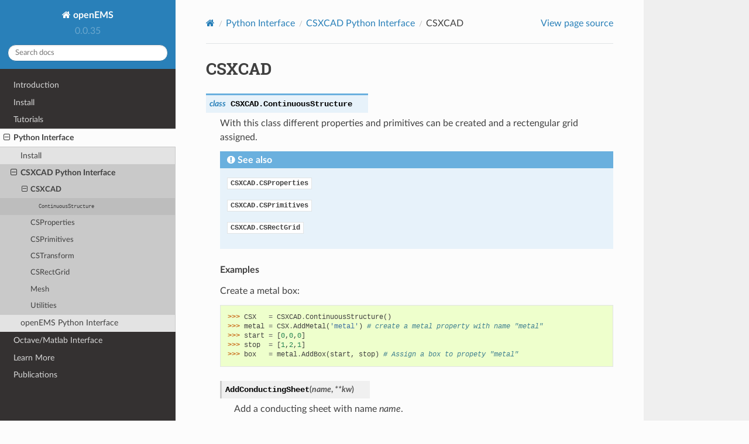

--- FILE ---
content_type: text/html; charset=utf-8
request_url: https://docs.openems.de/python/CSXCAD/CSXCAD.html
body_size: 3584
content:
<!DOCTYPE html>
<html class="writer-html5" lang="en" >
<head>
  <meta charset="utf-8" /><meta name="viewport" content="width=device-width, initial-scale=1" />

  <meta name="viewport" content="width=device-width, initial-scale=1.0" />
  <title>CSXCAD &mdash; openEMS 0.0.35 documentation</title>
      <link rel="stylesheet" href="../../_static/pygments.css" type="text/css" />
      <link rel="stylesheet" href="../../_static/css/theme.css" type="text/css" />
  <!--[if lt IE 9]>
    <script src="../../_static/js/html5shiv.min.js"></script>
  <![endif]-->
  
        <script src="../../_static/jquery.js"></script>
        <script src="../../_static/_sphinx_javascript_frameworks_compat.js"></script>
        <script data-url_root="../../" id="documentation_options" src="../../_static/documentation_options.js"></script>
        <script src="../../_static/doctools.js"></script>
        <script src="../../_static/sphinx_highlight.js"></script>
    <script src="../../_static/js/theme.js"></script>
    <link rel="index" title="Index" href="../../genindex.html" />
    <link rel="search" title="Search" href="../../search.html" />
    <link rel="next" title="CSProperties" href="CSProperties.html" />
    <link rel="prev" title="CSXCAD Python Interface" href="CSXCAD_API.html" /> 
</head>

<body class="wy-body-for-nav"> 
  <div class="wy-grid-for-nav">
    <nav data-toggle="wy-nav-shift" class="wy-nav-side">
      <div class="wy-side-scroll">
        <div class="wy-side-nav-search" >

          
          
          <a href="../../index.html" class="icon icon-home">
            openEMS
          </a>
              <div class="version">
                0.0.35
              </div>
<div role="search">
  <form id="rtd-search-form" class="wy-form" action="../../search.html" method="get">
    <input type="text" name="q" placeholder="Search docs" aria-label="Search docs" />
    <input type="hidden" name="check_keywords" value="yes" />
    <input type="hidden" name="area" value="default" />
  </form>
</div>
        </div><div class="wy-menu wy-menu-vertical" data-spy="affix" role="navigation" aria-label="Navigation menu">
              <ul class="current">
<li class="toctree-l1"><a class="reference internal" href="../../intro.html">Introduction</a></li>
<li class="toctree-l1"><a class="reference internal" href="../../install/index.html">Install</a></li>
<li class="toctree-l1"><a class="reference internal" href="../openEMS/Tutorials/index.html">Tutorials</a></li>
<li class="toctree-l1 current"><a class="reference internal" href="../python.html">Python Interface</a><ul class="current">
<li class="toctree-l2"><a class="reference internal" href="../install.html">Install</a></li>
<li class="toctree-l2 current"><a class="reference internal" href="CSXCAD_API.html">CSXCAD Python Interface</a><ul class="current">
<li class="toctree-l3 current"><a class="current reference internal" href="#">CSXCAD</a><ul>
<li class="toctree-l4"><a class="reference internal" href="#CSXCAD.ContinuousStructure"><code class="docutils literal notranslate"><span class="pre">ContinuousStructure</span></code></a></li>
</ul>
</li>
<li class="toctree-l3"><a class="reference internal" href="CSProperties.html">CSProperties</a></li>
<li class="toctree-l3"><a class="reference internal" href="CSPrimitives.html">CSPrimitives</a></li>
<li class="toctree-l3"><a class="reference internal" href="CSTransform.html">CSTransform</a></li>
<li class="toctree-l3"><a class="reference internal" href="CSRectGrid.html">CSRectGrid</a></li>
<li class="toctree-l3"><a class="reference internal" href="Mesh.html">Mesh</a></li>
<li class="toctree-l3"><a class="reference internal" href="Utilities.html">Utilities</a></li>
</ul>
</li>
<li class="toctree-l2"><a class="reference internal" href="../openEMS/openEMS_API.html">openEMS Python Interface</a></li>
</ul>
</li>
<li class="toctree-l1"><a class="reference internal" href="../../octave/octave.html">Octave/Matlab Interface</a></li>
<li class="toctree-l1"><a class="reference internal" href="../../more.html">Learn More</a></li>
<li class="toctree-l1"><a class="reference internal" href="../../publications.html">Publications</a></li>
</ul>

        </div>
      </div>
    </nav>

    <section data-toggle="wy-nav-shift" class="wy-nav-content-wrap"><nav class="wy-nav-top" aria-label="Mobile navigation menu" >
          <i data-toggle="wy-nav-top" class="fa fa-bars"></i>
          <a href="../../index.html">openEMS</a>
      </nav>

      <div class="wy-nav-content">
        <div class="rst-content">
          <div role="navigation" aria-label="Page navigation">
  <ul class="wy-breadcrumbs">
      <li><a href="../../index.html" class="icon icon-home" aria-label="Home"></a></li>
          <li class="breadcrumb-item"><a href="../python.html">Python Interface</a></li>
          <li class="breadcrumb-item"><a href="CSXCAD_API.html">CSXCAD Python Interface</a></li>
      <li class="breadcrumb-item active">CSXCAD</li>
      <li class="wy-breadcrumbs-aside">
            <a href="../../_sources/python/CSXCAD/CSXCAD.rst.txt" rel="nofollow"> View page source</a>
      </li>
  </ul>
  <hr/>
</div>
          <div role="main" class="document" itemscope="itemscope" itemtype="http://schema.org/Article">
           <div itemprop="articleBody">
             
  <section id="csxcad">
<span id="id1"></span><h1>CSXCAD<a class="headerlink" href="#csxcad" title="Permalink to this heading"></a></h1>
<span class="target" id="module-CSXCAD"></span><dl class="py class">
<dt class="sig sig-object py" id="CSXCAD.ContinuousStructure">
<em class="property"><span class="pre">class</span><span class="w"> </span></em><span class="sig-prename descclassname"><span class="pre">CSXCAD.</span></span><span class="sig-name descname"><span class="pre">ContinuousStructure</span></span><a class="headerlink" href="#CSXCAD.ContinuousStructure" title="Permalink to this definition"></a></dt>
<dd><p>With this class different properties and primitives can be created and a
rectengular grid assigned.</p>
<div class="admonition seealso">
<p class="admonition-title">See also</p>
<dl class="simple">
<dt><a class="reference internal" href="CSProperties.html#module-CSXCAD.CSProperties" title="CSXCAD.CSProperties"><code class="xref py py-obj docutils literal notranslate"><span class="pre">CSXCAD.CSProperties</span></code></a></dt><dd></dd>
<dt><a class="reference internal" href="CSPrimitives.html#module-CSXCAD.CSPrimitives" title="CSXCAD.CSPrimitives"><code class="xref py py-obj docutils literal notranslate"><span class="pre">CSXCAD.CSPrimitives</span></code></a></dt><dd></dd>
<dt><a class="reference internal" href="CSRectGrid.html#module-CSXCAD.CSRectGrid" title="CSXCAD.CSRectGrid"><code class="xref py py-obj docutils literal notranslate"><span class="pre">CSXCAD.CSRectGrid</span></code></a></dt><dd></dd>
</dl>
</div>
<p class="rubric">Examples</p>
<p>Create a metal box:</p>
<div class="doctest highlight-default notranslate"><div class="highlight"><pre><span></span><span class="gp">&gt;&gt;&gt; </span><span class="n">CSX</span>   <span class="o">=</span> <span class="n">CSXCAD</span><span class="o">.</span><span class="n">ContinuousStructure</span><span class="p">()</span>
<span class="gp">&gt;&gt;&gt; </span><span class="n">metal</span> <span class="o">=</span> <span class="n">CSX</span><span class="o">.</span><span class="n">AddMetal</span><span class="p">(</span><span class="s1">&#39;metal&#39;</span><span class="p">)</span> <span class="c1"># create a metal property with name &quot;metal&quot;</span>
<span class="gp">&gt;&gt;&gt; </span><span class="n">start</span> <span class="o">=</span> <span class="p">[</span><span class="mi">0</span><span class="p">,</span><span class="mi">0</span><span class="p">,</span><span class="mi">0</span><span class="p">]</span>
<span class="gp">&gt;&gt;&gt; </span><span class="n">stop</span>  <span class="o">=</span> <span class="p">[</span><span class="mi">1</span><span class="p">,</span><span class="mi">2</span><span class="p">,</span><span class="mi">1</span><span class="p">]</span>
<span class="gp">&gt;&gt;&gt; </span><span class="n">box</span>   <span class="o">=</span> <span class="n">metal</span><span class="o">.</span><span class="n">AddBox</span><span class="p">(</span><span class="n">start</span><span class="p">,</span> <span class="n">stop</span><span class="p">)</span> <span class="c1"># Assign a box to propety &quot;metal&quot;</span>
</pre></div>
</div>
<dl class="py method">
<dt class="sig sig-object py" id="CSXCAD.ContinuousStructure.AddConductingSheet">
<span class="sig-name descname"><span class="pre">AddConductingSheet</span></span><span class="sig-paren">(</span><em class="sig-param"><span class="n"><span class="pre">name</span></span></em>, <em class="sig-param"><span class="o"><span class="pre">**</span></span><span class="n"><span class="pre">kw</span></span></em><span class="sig-paren">)</span><a class="headerlink" href="#CSXCAD.ContinuousStructure.AddConductingSheet" title="Permalink to this definition"></a></dt>
<dd><p>Add a conducting sheet with name <cite>name</cite>.</p>
<div class="admonition seealso">
<p class="admonition-title">See also</p>
<dl class="simple">
<dt><a class="reference internal" href="CSProperties/CSPropConductingSheet.html#CSXCAD.CSProperties.CSPropConductingSheet" title="CSXCAD.CSProperties.CSPropConductingSheet"><code class="xref py py-obj docutils literal notranslate"><span class="pre">CSXCAD.CSProperties.CSPropConductingSheet</span></code></a></dt><dd></dd>
</dl>
</div>
</dd></dl>

<dl class="py method">
<dt class="sig sig-object py" id="CSXCAD.ContinuousStructure.AddDump">
<span class="sig-name descname"><span class="pre">AddDump</span></span><span class="sig-paren">(</span><em class="sig-param"><span class="n"><span class="pre">name</span></span></em>, <em class="sig-param"><span class="o"><span class="pre">**</span></span><span class="n"><span class="pre">kw</span></span></em><span class="sig-paren">)</span><a class="headerlink" href="#CSXCAD.ContinuousStructure.AddDump" title="Permalink to this definition"></a></dt>
<dd><p>Add a dump property with name <cite>name</cite>.</p>
<div class="admonition seealso">
<p class="admonition-title">See also</p>
<dl class="simple">
<dt><a class="reference internal" href="CSProperties/CSPropDumpBox.html#CSXCAD.CSProperties.CSPropDumpBox" title="CSXCAD.CSProperties.CSPropDumpBox"><code class="xref py py-obj docutils literal notranslate"><span class="pre">CSXCAD.CSProperties.CSPropDumpBox</span></code></a></dt><dd></dd>
</dl>
</div>
</dd></dl>

<dl class="py method">
<dt class="sig sig-object py" id="CSXCAD.ContinuousStructure.AddExcitation">
<span class="sig-name descname"><span class="pre">AddExcitation</span></span><span class="sig-paren">(</span><em class="sig-param"><span class="n"><span class="pre">name</span></span></em>, <em class="sig-param"><span class="n"><span class="pre">exc_type</span></span></em>, <em class="sig-param"><span class="n"><span class="pre">exc_val</span></span></em>, <em class="sig-param"><span class="o"><span class="pre">**</span></span><span class="n"><span class="pre">kw</span></span></em><span class="sig-paren">)</span><a class="headerlink" href="#CSXCAD.ContinuousStructure.AddExcitation" title="Permalink to this definition"></a></dt>
<dd><p>Add an excitation property with name <cite>name</cite>.</p>
<div class="admonition seealso">
<p class="admonition-title">See also</p>
<dl class="simple">
<dt><a class="reference internal" href="CSProperties/CSPropExcitation.html#CSXCAD.CSProperties.CSPropExcitation" title="CSXCAD.CSProperties.CSPropExcitation"><code class="xref py py-obj docutils literal notranslate"><span class="pre">CSXCAD.CSProperties.CSPropExcitation</span></code></a></dt><dd></dd>
</dl>
</div>
</dd></dl>

<dl class="py method">
<dt class="sig sig-object py" id="CSXCAD.ContinuousStructure.AddLumpedElement">
<span class="sig-name descname"><span class="pre">AddLumpedElement</span></span><span class="sig-paren">(</span><em class="sig-param"><span class="n"><span class="pre">name</span></span></em>, <em class="sig-param"><span class="o"><span class="pre">**</span></span><span class="n"><span class="pre">kw</span></span></em><span class="sig-paren">)</span><a class="headerlink" href="#CSXCAD.ContinuousStructure.AddLumpedElement" title="Permalink to this definition"></a></dt>
<dd><p>Add a lumped element with name <cite>name</cite>.</p>
<div class="admonition seealso">
<p class="admonition-title">See also</p>
<dl class="simple">
<dt><a class="reference internal" href="CSProperties/CSPropLumpedElement.html#CSXCAD.CSProperties.CSPropLumpedElement" title="CSXCAD.CSProperties.CSPropLumpedElement"><code class="xref py py-obj docutils literal notranslate"><span class="pre">CSXCAD.CSProperties.CSPropLumpedElement</span></code></a></dt><dd></dd>
</dl>
</div>
</dd></dl>

<dl class="py method">
<dt class="sig sig-object py" id="CSXCAD.ContinuousStructure.AddMaterial">
<span class="sig-name descname"><span class="pre">AddMaterial</span></span><span class="sig-paren">(</span><em class="sig-param"><span class="n"><span class="pre">name</span></span></em>, <em class="sig-param"><span class="o"><span class="pre">**</span></span><span class="n"><span class="pre">kw</span></span></em><span class="sig-paren">)</span><a class="headerlink" href="#CSXCAD.ContinuousStructure.AddMaterial" title="Permalink to this definition"></a></dt>
<dd><p>Add a material property with name <cite>name</cite>.</p>
<div class="admonition seealso">
<p class="admonition-title">See also</p>
<dl class="simple">
<dt><a class="reference internal" href="CSProperties/CSPropMaterial.html#CSXCAD.CSProperties.CSPropMaterial" title="CSXCAD.CSProperties.CSPropMaterial"><code class="xref py py-obj docutils literal notranslate"><span class="pre">CSXCAD.CSProperties.CSPropMaterial</span></code></a></dt><dd></dd>
</dl>
</div>
</dd></dl>

<dl class="py method">
<dt class="sig sig-object py" id="CSXCAD.ContinuousStructure.AddMetal">
<span class="sig-name descname"><span class="pre">AddMetal</span></span><span class="sig-paren">(</span><em class="sig-param"><span class="n"><span class="pre">name</span></span></em><span class="sig-paren">)</span><a class="headerlink" href="#CSXCAD.ContinuousStructure.AddMetal" title="Permalink to this definition"></a></dt>
<dd><p>Add a metal property with name <cite>name</cite>.</p>
<div class="admonition seealso">
<p class="admonition-title">See also</p>
<dl class="simple">
<dt><a class="reference internal" href="CSProperties/CSPropMetal.html#CSXCAD.CSProperties.CSPropMetal" title="CSXCAD.CSProperties.CSPropMetal"><code class="xref py py-obj docutils literal notranslate"><span class="pre">CSXCAD.CSProperties.CSPropMetal</span></code></a></dt><dd></dd>
</dl>
</div>
</dd></dl>

<dl class="py method">
<dt class="sig sig-object py" id="CSXCAD.ContinuousStructure.AddProbe">
<span class="sig-name descname"><span class="pre">AddProbe</span></span><span class="sig-paren">(</span><em class="sig-param"><span class="n"><span class="pre">name</span></span></em>, <em class="sig-param"><span class="n"><span class="pre">p_type</span></span></em>, <em class="sig-param"><span class="o"><span class="pre">**</span></span><span class="n"><span class="pre">kw</span></span></em><span class="sig-paren">)</span><a class="headerlink" href="#CSXCAD.ContinuousStructure.AddProbe" title="Permalink to this definition"></a></dt>
<dd><p>Add a probe property with name <cite>name</cite>.</p>
<div class="admonition seealso">
<p class="admonition-title">See also</p>
<dl class="simple">
<dt><a class="reference internal" href="CSProperties/CSPropProbeBox.html#CSXCAD.CSProperties.CSPropProbeBox" title="CSXCAD.CSProperties.CSPropProbeBox"><code class="xref py py-obj docutils literal notranslate"><span class="pre">CSXCAD.CSProperties.CSPropProbeBox</span></code></a></dt><dd></dd>
</dl>
</div>
</dd></dl>

<dl class="py method">
<dt class="sig sig-object py" id="CSXCAD.ContinuousStructure.AddProperty">
<span class="sig-name descname"><span class="pre">AddProperty</span></span><span class="sig-paren">(</span><em class="sig-param"><span class="n"><span class="pre">prop</span></span></em><span class="sig-paren">)</span><a class="headerlink" href="#CSXCAD.ContinuousStructure.AddProperty" title="Permalink to this definition"></a></dt>
<dd><p>Add an already created property (<cite>prop</cite>) to this class.</p>
<p class="rubric">Notes</p>
<p>This class will take ownership of the property.</p>
</dd></dl>

<dl class="py method">
<dt class="sig sig-object py" id="CSXCAD.ContinuousStructure.DefineGrid">
<span class="sig-name descname"><span class="pre">DefineGrid</span></span><span class="sig-paren">(</span><em class="sig-param"><span class="n"><span class="pre">mesh</span></span></em>, <em class="sig-param"><span class="n"><span class="pre">unit</span></span></em>, <em class="sig-param"><span class="n"><span class="pre">smooth_mesh_res</span></span><span class="o"><span class="pre">=</span></span><span class="default_value"><span class="pre">None</span></span></em><span class="sig-paren">)</span><a class="headerlink" href="#CSXCAD.ContinuousStructure.DefineGrid" title="Permalink to this definition"></a></dt>
<dd><p>Assign a mesh lines to the grid assigned to this property.</p>
<dl class="field-list simple">
<dt class="field-odd">Parameters<span class="colon">:</span></dt>
<dd class="field-odd"><ul class="simple">
<li><p><strong>mesh</strong> – (3,) list of mesh lines</p></li>
<li><p><strong>unit</strong> – float – drawing unit</p></li>
<li><p><strong>smooth_mesh_res</strong> – an optional mesh smoothing</p></li>
</ul>
</dd>
</dl>
<div class="admonition seealso">
<p class="admonition-title">See also</p>
<dl class="simple">
<dt><a class="reference internal" href="CSRectGrid.html#module-CSXCAD.CSRectGrid" title="CSXCAD.CSRectGrid"><code class="xref py py-obj docutils literal notranslate"><span class="pre">CSXCAD.CSRectGrid</span></code></a>, <a class="reference internal" href="#CSXCAD.ContinuousStructure.GetGrid" title="CSXCAD.ContinuousStructure.GetGrid"><code class="xref py py-obj docutils literal notranslate"><span class="pre">GetGrid</span></code></a>, <a class="reference internal" href="Mesh.html#CSXCAD.SmoothMeshLines.SmoothMeshLines" title="CSXCAD.SmoothMeshLines.SmoothMeshLines"><code class="xref py py-obj docutils literal notranslate"><span class="pre">CSXCAD.SmoothMeshLines.SmoothMeshLines</span></code></a></dt><dd></dd>
</dl>
</div>
</dd></dl>

<dl class="py method">
<dt class="sig sig-object py" id="CSXCAD.ContinuousStructure.GetAllPrimitives">
<span class="sig-name descname"><span class="pre">GetAllPrimitives</span></span><span class="sig-paren">(</span><em class="sig-param"><span class="n"><span class="pre">sort</span></span></em>, <em class="sig-param"><span class="n"><span class="pre">prop_type</span></span></em><span class="sig-paren">)</span><a class="headerlink" href="#CSXCAD.ContinuousStructure.GetAllPrimitives" title="Permalink to this definition"></a></dt>
<dd><p>Get a list of all primitives.</p>
</dd></dl>

<dl class="py method">
<dt class="sig sig-object py" id="CSXCAD.ContinuousStructure.GetAllProperties">
<span class="sig-name descname"><span class="pre">GetAllProperties</span></span><span class="sig-paren">(</span><span class="sig-paren">)</span><a class="headerlink" href="#CSXCAD.ContinuousStructure.GetAllProperties" title="Permalink to this definition"></a></dt>
<dd><p>Get a list of all properties</p>
</dd></dl>

<dl class="py method">
<dt class="sig sig-object py" id="CSXCAD.ContinuousStructure.GetGrid">
<span class="sig-name descname"><span class="pre">GetGrid</span></span><span class="sig-paren">(</span><span class="sig-paren">)</span><a class="headerlink" href="#CSXCAD.ContinuousStructure.GetGrid" title="Permalink to this definition"></a></dt>
<dd><p>Get the CSRectGrid assigned to this class.</p>
<div class="admonition seealso">
<p class="admonition-title">See also</p>
<dl class="simple">
<dt><a class="reference internal" href="CSRectGrid.html#module-CSXCAD.CSRectGrid" title="CSXCAD.CSRectGrid"><code class="xref py py-obj docutils literal notranslate"><span class="pre">CSXCAD.CSRectGrid</span></code></a>, <a class="reference internal" href="#CSXCAD.ContinuousStructure.DefineGrid" title="CSXCAD.ContinuousStructure.DefineGrid"><code class="xref py py-obj docutils literal notranslate"><span class="pre">DefineGrid</span></code></a></dt><dd></dd>
</dl>
</div>
</dd></dl>

<dl class="py method">
<dt class="sig sig-object py" id="CSXCAD.ContinuousStructure.GetParameterSet">
<span class="sig-name descname"><span class="pre">GetParameterSet</span></span><span class="sig-paren">(</span><span class="sig-paren">)</span><a class="headerlink" href="#CSXCAD.ContinuousStructure.GetParameterSet" title="Permalink to this definition"></a></dt>
<dd><p>Get the parameter set assigned to this class</p>
</dd></dl>

<dl class="py method">
<dt class="sig sig-object py" id="CSXCAD.ContinuousStructure.GetPropertiesByName">
<span class="sig-name descname"><span class="pre">GetPropertiesByName</span></span><span class="sig-paren">(</span><em class="sig-param"><span class="n"><span class="pre">name</span></span></em><span class="sig-paren">)</span><a class="headerlink" href="#CSXCAD.ContinuousStructure.GetPropertiesByName" title="Permalink to this definition"></a></dt>
<dd><p>Get all the property specifed by their name</p>
</dd></dl>

<dl class="py method">
<dt class="sig sig-object py" id="CSXCAD.ContinuousStructure.GetProperty">
<span class="sig-name descname"><span class="pre">GetProperty</span></span><span class="sig-paren">(</span><em class="sig-param"><span class="n"><span class="pre">index</span></span></em><span class="sig-paren">)</span><a class="headerlink" href="#CSXCAD.ContinuousStructure.GetProperty" title="Permalink to this definition"></a></dt>
<dd><p>Get the property at the given index</p>
<div class="admonition seealso">
<p class="admonition-title">See also</p>
<dl class="simple">
<dt><code class="xref py py-obj docutils literal notranslate"><span class="pre">CSXCAD.GetQtyProperties</span></code></dt><dd></dd>
</dl>
</div>
</dd></dl>

<dl class="py method">
<dt class="sig sig-object py" id="CSXCAD.ContinuousStructure.GetPropertyByCoordPriority">
<span class="sig-name descname"><span class="pre">GetPropertyByCoordPriority</span></span><span class="sig-paren">(</span><em class="sig-param"><span class="n"><span class="pre">coord</span></span></em>, <em class="sig-param"><span class="n"><span class="pre">prop_type</span></span><span class="o"><span class="pre">=</span></span><span class="default_value"><span class="pre">None</span></span></em>, <em class="sig-param"><span class="n"><span class="pre">markFoundAsUsed</span></span><span class="o"><span class="pre">=</span></span><span class="default_value"><span class="pre">False</span></span></em><span class="sig-paren">)</span><a class="headerlink" href="#CSXCAD.ContinuousStructure.GetPropertyByCoordPriority" title="Permalink to this definition"></a></dt>
<dd></dd></dl>

<dl class="py method">
<dt class="sig sig-object py" id="CSXCAD.ContinuousStructure.GetPropertyByType">
<span class="sig-name descname"><span class="pre">GetPropertyByType</span></span><span class="sig-paren">(</span><em class="sig-param"><span class="n"><span class="pre">prop_type</span></span></em><span class="sig-paren">)</span><a class="headerlink" href="#CSXCAD.ContinuousStructure.GetPropertyByType" title="Permalink to this definition"></a></dt>
<dd><p>Get a list of properties specified by their type</p>
</dd></dl>

<dl class="py method">
<dt class="sig sig-object py" id="CSXCAD.ContinuousStructure.GetQtyPrimitives">
<span class="sig-name descname"><span class="pre">GetQtyPrimitives</span></span><span class="sig-paren">(</span><span class="sig-paren">)</span><a class="headerlink" href="#CSXCAD.ContinuousStructure.GetQtyPrimitives" title="Permalink to this definition"></a></dt>
<dd></dd></dl>

<dl class="py method">
<dt class="sig sig-object py" id="CSXCAD.ContinuousStructure.GetQtyProperties">
<span class="sig-name descname"><span class="pre">GetQtyProperties</span></span><span class="sig-paren">(</span><span class="sig-paren">)</span><a class="headerlink" href="#CSXCAD.ContinuousStructure.GetQtyProperties" title="Permalink to this definition"></a></dt>
<dd></dd></dl>

<dl class="py method">
<dt class="sig sig-object py" id="CSXCAD.ContinuousStructure.ReadFromXML">
<span class="sig-name descname"><span class="pre">ReadFromXML</span></span><span class="sig-paren">(</span><em class="sig-param"><span class="n"><span class="pre">fn</span></span></em><span class="sig-paren">)</span><a class="headerlink" href="#CSXCAD.ContinuousStructure.ReadFromXML" title="Permalink to this definition"></a></dt>
<dd><p>Read geometry from xml-file</p>
<dl class="field-list simple">
<dt class="field-odd">Parameters<span class="colon">:</span></dt>
<dd class="field-odd"><p><strong>fn</strong> – str – file name</p>
</dd>
</dl>
</dd></dl>

<dl class="py method">
<dt class="sig sig-object py" id="CSXCAD.ContinuousStructure.SetMeshType">
<span class="sig-name descname"><span class="pre">SetMeshType</span></span><span class="sig-paren">(</span><span class="sig-paren">)</span><a class="headerlink" href="#CSXCAD.ContinuousStructure.SetMeshType" title="Permalink to this definition"></a></dt>
<dd></dd></dl>

<dl class="py method">
<dt class="sig sig-object py" id="CSXCAD.ContinuousStructure.Update">
<span class="sig-name descname"><span class="pre">Update</span></span><span class="sig-paren">(</span><span class="sig-paren">)</span><a class="headerlink" href="#CSXCAD.ContinuousStructure.Update" title="Permalink to this definition"></a></dt>
<dd></dd></dl>

<dl class="py method">
<dt class="sig sig-object py" id="CSXCAD.ContinuousStructure.Write2XML">
<span class="sig-name descname"><span class="pre">Write2XML</span></span><span class="sig-paren">(</span><em class="sig-param"><span class="n"><span class="pre">fn</span></span></em><span class="sig-paren">)</span><a class="headerlink" href="#CSXCAD.ContinuousStructure.Write2XML" title="Permalink to this definition"></a></dt>
<dd><p>Write geometry to an xml-file</p>
<dl class="field-list simple">
<dt class="field-odd">Parameters<span class="colon">:</span></dt>
<dd class="field-odd"><p><strong>fn</strong> – str – file name</p>
</dd>
</dl>
</dd></dl>

</dd></dl>

</section>


           </div>
          </div>
          <footer><div class="rst-footer-buttons" role="navigation" aria-label="Footer">
        <a href="CSXCAD_API.html" class="btn btn-neutral float-left" title="CSXCAD Python Interface" accesskey="p" rel="prev"><span class="fa fa-arrow-circle-left" aria-hidden="true"></span> Previous</a>
        <a href="CSProperties.html" class="btn btn-neutral float-right" title="CSProperties" accesskey="n" rel="next">Next <span class="fa fa-arrow-circle-right" aria-hidden="true"></span></a>
    </div>

  <hr/>

  <div role="contentinfo">
    <p>&#169; Copyright 2023, Thorsten Liebig.</p>
  </div>

  Built with <a href="https://www.sphinx-doc.org/">Sphinx</a> using a
    <a href="https://github.com/readthedocs/sphinx_rtd_theme">theme</a>
    provided by <a href="https://readthedocs.org">Read the Docs</a>.
   

</footer>
        </div>
      </div>
    </section>
  </div>
  <script>
      jQuery(function () {
          SphinxRtdTheme.Navigation.enable(true);
      });
  </script> 

</body>
</html>